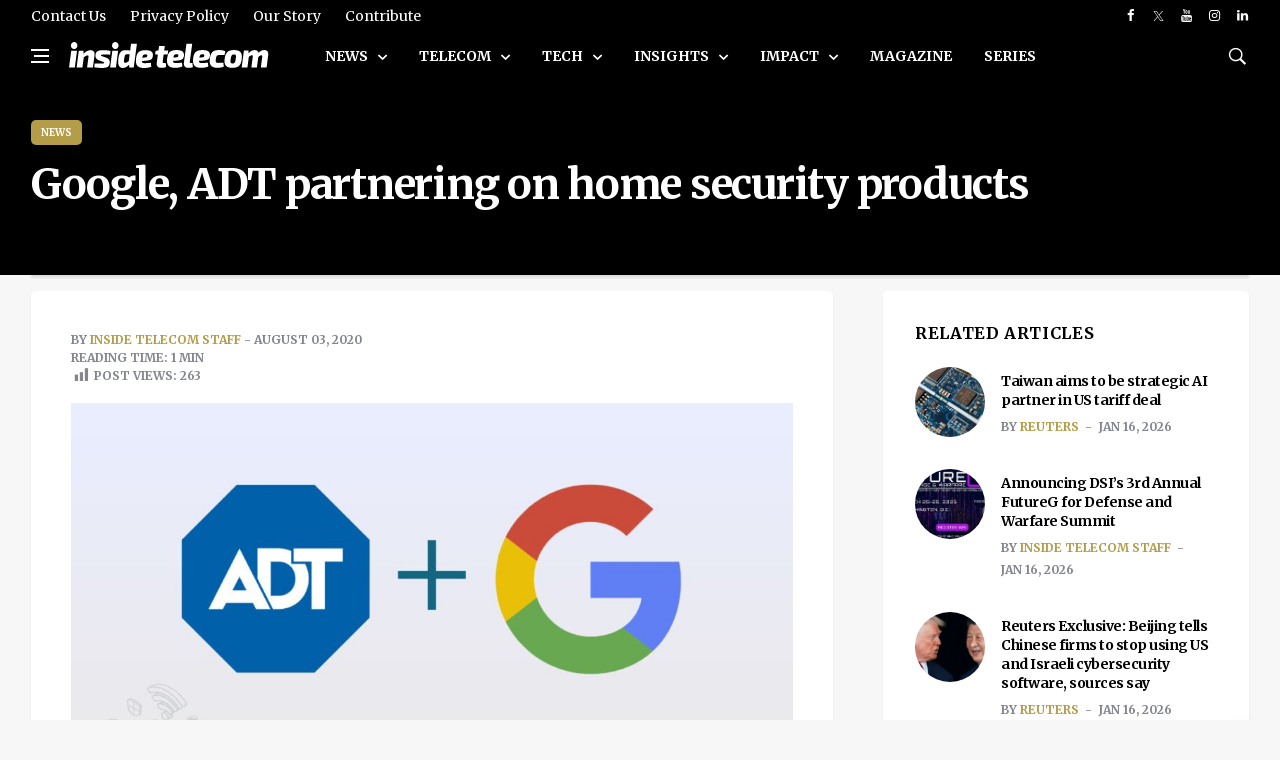

--- FILE ---
content_type: text/html; charset=utf-8
request_url: https://www.google.com/recaptcha/api2/aframe
body_size: 267
content:
<!DOCTYPE HTML><html><head><meta http-equiv="content-type" content="text/html; charset=UTF-8"></head><body><script nonce="RdRWIiuJxXIRfd5b1faKew">/** Anti-fraud and anti-abuse applications only. See google.com/recaptcha */ try{var clients={'sodar':'https://pagead2.googlesyndication.com/pagead/sodar?'};window.addEventListener("message",function(a){try{if(a.source===window.parent){var b=JSON.parse(a.data);var c=clients[b['id']];if(c){var d=document.createElement('img');d.src=c+b['params']+'&rc='+(localStorage.getItem("rc::a")?sessionStorage.getItem("rc::b"):"");window.document.body.appendChild(d);sessionStorage.setItem("rc::e",parseInt(sessionStorage.getItem("rc::e")||0)+1);localStorage.setItem("rc::h",'1768811235604');}}}catch(b){}});window.parent.postMessage("_grecaptcha_ready", "*");}catch(b){}</script></body></html>